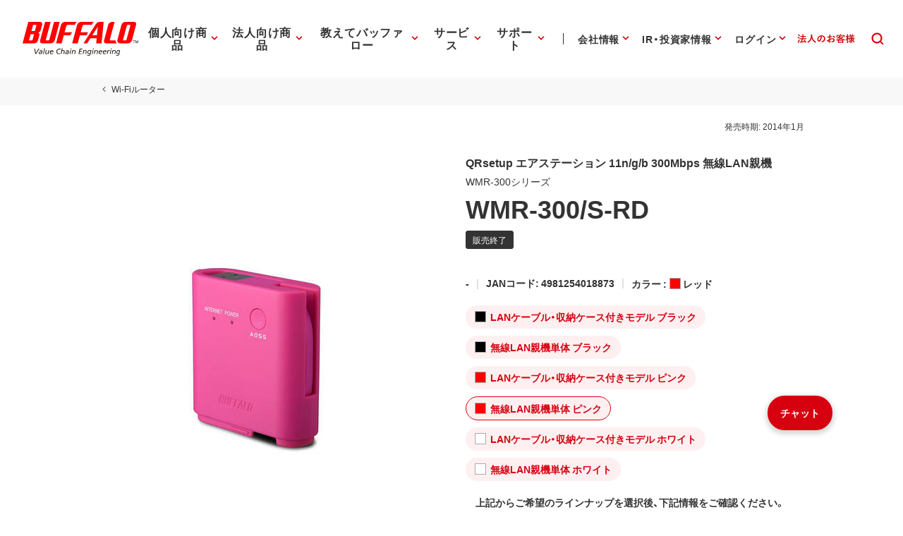

--- FILE ---
content_type: application/x-javascript; charset=utf-8
request_url: https://cookie.sync.usonar.jp/v1/cs?url=https%3A%2F%2Fwww.buffalo.jp%2Fproduct%2Fdetail%2Fwmr-300_s-rd.html&ref=&cb_name=usonarCallback&uuid=8767312f-cbf3-4510-8458-2960e3b2405b&client_id=Pj5cVqx9989f4vRx&v=1.0.0&cookies=%7B%22_gcl_au%22%3A%221.1.977443792.1769260150%22%2C%22_ga%22%3A%22GA1.2.1833145461.1769260151%22%2C%22_fbp%22%3A%22fb.1.1769260155595.784132843691403036%22%7D&cb=1769260158411
body_size: 120
content:
usonarCallback({"uuid":"8767312f-cbf3-4510-8458-2960e3b2405b"})


--- FILE ---
content_type: image/svg+xml
request_url: https://www.buffalo.jp/common/img/header/svg/icon_service_before.svg
body_size: 758
content:
<?xml version="1.0" encoding="UTF-8"?>
<svg id="_レイヤー_2" data-name="レイヤー 2" xmlns="http://www.w3.org/2000/svg" viewBox="0 0 56 56">
  <defs>
    <style>
      .cls-1 {
        fill: none;
      }

      .cls-2 {
        fill: #333;
      }
    </style>
  </defs>
  <g id="main_アウトライン">
    <g>
      <rect class="cls-1" width="56" height="56"/>
      <g>
        <path class="cls-2" d="M38.955,28.356c-.536-.118-1.073.22-1.193.759l-.388,1.748h-16.414l-1.62-7.284-1.033-4.829h21.584c.045,0,.082.018.11.053s.038.075.027.12l-.28,1.264c-.119.539.221,1.073.76,1.192.543.121,1.073-.221,1.193-.76l.279-1.262c.143-.637-.01-1.295-.418-1.805-.409-.51-1.019-.803-1.672-.803h-22.012l-.419-1.957c-.219-.986-1.078-1.674-2.089-1.674h-4.315c-.553,0-1,.448-1,1s.447,1,1,1h4.315c.066,0,.123.045.136.101l.537,2.508c-.002.08-.019.16-.001.24l1.375,6.179,1.706,7.972-.992,3.123c-.054.169-.062.349-.022.522.222.985,1.08,1.672,2.089,1.672h17.923c.553,0,1-.448,1-1s-.447-1-1-1h-17.923c-.01,0-.02,0-.028-.003l.816-2.57h17.192c.469,0,.875-.326.977-.783l.562-2.531c.119-.539-.221-1.073-.76-1.193Z"/>
        <path class="cls-2" d="M21.812,38.231c-1.913,0-3.47,1.556-3.47,3.469s1.557,3.47,3.47,3.47,3.47-1.557,3.47-3.47-1.557-3.469-3.47-3.469ZM21.812,43.17c-.811,0-1.47-.659-1.47-1.47s.659-1.469,1.47-1.469,1.47.659,1.47,1.469-.659,1.47-1.47,1.47Z"/>
        <path class="cls-2" d="M35.646,38.231c-1.913,0-3.47,1.556-3.47,3.469s1.557,3.47,3.47,3.47,3.47-1.557,3.47-3.47-1.557-3.469-3.47-3.469ZM35.646,43.17c-.811,0-1.47-.659-1.47-1.47s.659-1.469,1.47-1.469,1.47.659,1.47,1.469-.659,1.47-1.47,1.47Z"/>
        <path class="cls-2" d="M45.651,18.807c-.391-.391-1.023-.391-1.414,0l-7.437,7.436-3.244-3.245c-.391-.391-1.023-.391-1.414,0s-.391,1.023,0,1.414l3.951,3.952c.188.188.441.293.707.293s.52-.105.707-.293l8.144-8.143c.391-.391.391-1.023,0-1.414Z"/>
      </g>
    </g>
  </g>
</svg>